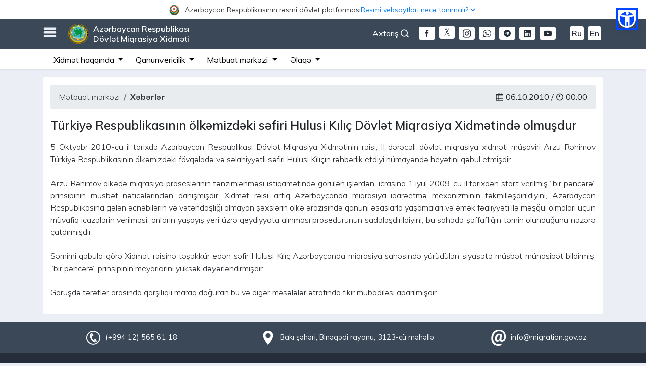

--- FILE ---
content_type: text/html; charset=UTF-8
request_url: https://migration.gov.az/az/news_detail/8517
body_size: 11555
content:
<style>
    .iframe-container{

        width: 100%;

    }
    
    @media (max-width: 414px) {
        .iframe-container iframe{

            width: 100%;

        }
        .sosial{
        	margin-top: 10px;
        }
    }

</style>

<!DOCTYPE html>
<html lang="az" data-accw-position="top-right" data-accw-offsett="none">
<head>
    <meta charset="utf-8">
    <meta name="viewport" content="width=device-width, initial-scale=1">
    <meta name="csrf-token" content="lM9blVg6oxg2HpKhuIsdYX1pUVlcYCxUBSTRRi9Q">
    <title>Dövlət Miqrasiya Xidməti</title>
    <meta name="description" content="Azərbaycan Respublikası Dövlət Miqrasiya Xidmətinin rəsmi internet səhifəsi">
    <meta name="keywords" content="Azərbaycan Respublikası Dövlət Miqrasiya Xidməti, DMX, dmx, Dövlət Miqrasiya Xidməti, Miqrasiya, miqrasiya, Miqrasiya xidməti, gov.az, gov, az, elektron xidmətlər">
    <meta name="author" content="Orxan Abdullazadə">
    <meta name="theme-color" content="#242d39"/>
    <meta name="robots" content="index, follow"/>
    <meta name="googlebot" content="index, follow">
    <meta name="googlebot" content="index, archive">
    <meta name="googlebot" content="all">
    <meta name="yahoobot" content="index,follow">
    <meta name="alexabot" content="index,follow">
    <meta name="msnbot" content="index,follow">
    <meta name="dmozbot" content="index,follow">
    <meta name="revisit-after" content="1 days">
    <meta property="fb:app_id" content="1747176095372648">
    <meta name="google-site-verification" content="0qolT5LfmL6QUIKKo03FxfBtYM_3Z0diZw0_bW4DxQk" />
    <link rel="shortcut icon" type="image/png" href="https://migration.gov.az/images/dmx-logo.ico"/>
    <link rel="stylesheet" href="https://migration.gov.az/css/app.css?id=536fb9e861191a3d77b7">
    <link rel="stylesheet" href="https://migration.gov.az/css/migration-normal.css?id=f203ed9303cb1e755085" id="changeStyle">
    <link rel="stylesheet" href="https://migration.gov.az/css/migration-common.css?id=5816f299868db4879160">
    <link rel="stylesheet" href="https://migration.gov.az/css/bundle.css?id=286f6a28fa710b07c6b2">
    <link rel="stylesheet" href="https://migration.gov.az/css/fonts.css">
    <link rel="stylesheet" href="https://migration.gov.az/css/icofont.min.css">
    <link rel="stylesheet" href="https://migration.gov.az/plugins/owl/assets/owl.carousel.css">
    <link rel="stylesheet" href="https://migration.gov.az/plugins/owl/assets/owl.theme.default.css?v=4">
    <link rel="stylesheet" href="https://migration.gov.az/css/gijgo.min.css"/>
<!-- Google tag (gtag.js) -->
<!--<script async src="https://www.googletagmanager.com/gtag/js?id=G-W3015621DC"></script>
<script>
  window.dataLayer = window.dataLayer || [];
  function gtag(){dataLayer.push(arguments);}
  gtag('js', new Date());

  gtag('config', 'G-W3015621DC');
</script> -->

<!-- Google tag (gtag.js) -->


<script async src="https://www.googletagmanager.com/gtag/js?id=G-936Q8YB9HG"></script>
<script>
  window.dataLayer = window.dataLayer || [];
  function gtag(){dataLayer.push(arguments);}
  gtag('js', new Date());

  gtag('config', 'G-936Q8YB9HG');
</script>

        <meta property="og:url" content="https://migration.gov.az/az/news_detail/8517"/>
    <meta property="og:type" content="news"/>
    <meta property="og:title" content="&lt;p class=&quot;MsoNormal&quot; style=&quot;margin: 0in 0in 0pt; text-align: justify;&quot;&gt;T&amp;uuml;rkiyə Respublikasının &amp;ouml;lkəmizdəki səfiri Hulusi Kılı&amp;ccedil; D&amp;ouml;vlət Miqrasiya Xidmətində olmuşdur&lt;/p&gt;"/>
    <meta property="og:description"
          content="5 Oktyabr 2010-cu il tarixdə Azərbaycan Respublikası Dövlət Miqrasiya Xidmətinin rəisi, II dərəcəli dövlət miqrasiya xidməti müşaviri Arzu Rəhimov Türkiyə..."/>
    <meta property="og:image" content="https://migration.gov.az/content/news"/>
<style>
  html body .accw-menu-btn {
    inset: 286px 31px auto auto !important;
    width: 35px !important;
    height: 35px !important;
    outline: 5px solid #0048ff !important;
    background: #0048ff !important;
  }

  html body .accw-menu-header {
    background-color: #0048ff !important;
  }
  html { scrollbar-gutter: stable; }

/* fallback (scrollbar-gutter dəstəkləməyənlər üçün) */
@supports  not (scrollbar-gutter: stable) {
  html { overflow-y: scroll; }
}

  /* yalnız #officalContent daxilini təsir edir */
  #officalContent {
    position: relative;
    z-index: 9999;
  }

  #officalContent {
    background: #fff !important;
  }

  #officalContent .officialToggle,
  #officalContent .officialToggleInner {
    background: #fff !important;
  }

  #officalContent .officialToggle {
    cursor: pointer;
    user-select: none;
  }

  /* ====== BURADA DÜZƏLİŞ: height sabit deyil, wrap olanda uzansın ====== */
  #officalContent .officialToggleInner {
    height: auto;              /* əvvəl 38px idi */
    min-height: 38px;          /* bağlını 38px saxlayır */
    padding: 6px 0;            /* wrap olanda səliqə */
    display: flex;
    align-items: center;
    gap: 12px;
  }

  #officalContent .officialLeft,
  #officalContent .officialRight {
    display: flex;
    align-items: center;
    gap: 8px;
    min-width: 0;
  }

  #officalContent .officialTitle {
    font-size: 13px;
    color: #3a3a3a;
    white-space: nowrap; /* desktopda 1 sətir qalır */
    overflow: hidden;
    text-overflow: ellipsis;
    max-width: 62vw;
  }

  #officalContent .officialHow {
    font-size: 13px;
    color: #1a73e8;
    white-space: nowrap;
  }

  #officalContent .chev {
    display: inline-flex;
    transition: transform 0.18s ease;
  }

  #officalContent .officialToggle[aria-expanded="true"] .chev {
    transform: rotate(180deg);
  }

  #officalContent .officialBody {
    background: #fff;
    border-bottom: 1px solid #e6e6e6;
    padding: 14px 0;
  }

  #officalContent .officialCardTitle {
    font-weight: 700;
    color: #2c2c2c;
    margin-bottom: 4px;
    font-size: 16px;
  }

  #officalContent .officialText {
    color: #555;
    font-size: 13px;
    line-height: 1.35;
    margin: 0;
  }

  #officalContent .officialLink {
    display: inline-block;
    margin-top: 6px;
    color: #1a73e8;
    font-size: 13px;
    text-decoration: none;
  }

  #officalContent .officialLink:hover {
    text-decoration: underline;
  }

  /* ====== MOBİL: yan-yana qalsın, amma mətnlər wrap olsun (şəkildəki kimi) ====== */
  @media (max-width: 575.98px) {

    /* inner yenə 2 tərəfi yan-yana saxlayır */
    #officalContent .officialToggleInner {
      gap: 10px;
    }

    /* sol geniş, sağ dar */
    #officalContent .officialLeft {
      flex: 1 1 62%;
      min-width: 0;
    }

    #officalContent .officialRight {
      flex: 0 1 38%;
      min-width: 0;
      justify-content: flex-end;
      gap: 6px;
    }

    /* mobil: artıq nowrap yox -> wrap olsun */
    #officalContent .officialTitle {
      font-size: 12px;
      max-width: none;
      white-space: normal;
      overflow: visible;
      text-overflow: clip;
      line-height: 1.15;
    }

    #officalContent .officialHow {
      font-size: 12px;
      white-space: normal;
      text-align: right;
      line-height: 1.15;
    }

    /* ox işarəsi sağda yuxarıya yaxın dursun */
    #officalContent .chev {
      align-self: flex-start;
      margin-top: 2px;
    }
  }

  :root {
    --officialH: 0px;
    --topBarH: 0px;
  }

  /* OFFICIAL BAR həmişə ən üstdə */
  #officalContent {
    position: fixed;
    top: 0;
    left: 0;
    right: 0;
    width: 100%;
    z-index: 10060;
  }

  /* TOP BAR official barın altında */
  #topBar {
    position: fixed;
    top: var(--officialH);
    left: 0;
    right: 0;
    width: 100%;
    z-index: 10050;
  }

  /* ƏN VACİB: fixed header-lar üçün səhifəyə yer ayır */
  #migrationWrapper {
    padding-top: calc(var(--officialH) + var(--topBarH));
  }

  /* 992px-dən aşağı: axtarislupa sağda, yalnız ikon görünsün */
@media (max-width: 991.98px) {
  .axtarislupa{
    position: absolute;
    right: 10px;
    top: -4px;
  }

  /* mətn gizlənsin */
  .axtarislupa #openSearch{
    font-size: 0;           /* text görünməsin */
    margin-right: 0 !important;
    display: inline-flex;
    align-items: center;
    line-height: 1;
  }

  /* ikon qalsın */
  .axtarislupa #openSearch i{
    font-size: 18px;        /* ikon ölçüsü */
  }
}

</style>



</head>
<body>

<div id="migrationWrapper">
    <!-- Google tag (gtag.js) -->
<script async src="https://www.googletagmanager.com/gtag/js?id=G-936Q8YB9HG"></script>
<script src="//code.jivosite.com/widget/kQnfazR8gS" async></script>
<!-- Whelp Widget Code -->
<!-- <script src="https://widget.whelp.co/app.js"></script>
<script type="text/javascript">
    Whelp("init", {
        app_id: "234593735c3954a090a0b73d665ea97a"
    });
</script> -->
<!-- Whelp Widget Code -->
<script>
  window.dataLayer = window.dataLayer || [];
  function gtag(){dataLayer.push(arguments);}
  gtag('js', new Date());

  gtag('config', 'G-936Q8YB9HG');
</script>




<div id="officalContent">
  <!-- TOGGLER (BAĞLI HİSSƏ) -->
  <div
    class="officialToggle"
    role="button"
    data-toggle="collapse"
    data-target="#officialAccordionBody"
    aria-controls="officialAccordionBody"
    aria-expanded="false"
  >
    <div class="container">
      <div class="officialToggleInner" style="justify-content: center;">
        <div class="officialLeft">
          <img
            src="https://www.migration.gov.az/images/logogerb.png"
            alt="Azərbaycan Gerbi"
            style="
              width: 21px;
              height: 21px;
              margin-right: 10px;
              flex: 0 0 auto;
            "
          />

          <span style="font-size: 14px; text-align: center;" class="officialTitle">
            Azərbaycan Respublikasının rəsmi dövlət platforması          </span>
        </div>

        <div class="officialRight">
          <span style="color: #0F7EF5; text-align: center; font-size: 14px;" class="officialHow">Rəsmi vebsaytları necə tanımalı?</span>
          <span class="chev" aria-hidden="true">
            <svg viewBox="0 0 24 24" width="18" height="18">
              <path
                d="M7 10l5 5 5-5"
                fill="none"
                stroke="#1a73e8"
                stroke-width="2"
                stroke-linecap="round"
                stroke-linejoin="round"
              />
            </svg>
          </span>
        </div>
      </div>
    </div>
  </div>

  <!-- AÇILAN HİSSƏ -->
  <div id="officialAccordionBody" class="collapse">
    <div class="officialBody">
      <div class="container">
        <div class="row">
          <!-- sol blok -->
          <div class="col-md-6 mb-3 mb-md-0">
            <div class="d-flex" style="gap: 12px">
              <div style="margin-top: 2px">
                <img
                  src="https://www.migration.gov.az/images/goverment.svg"
                  alt="Rəsmi sayt"
                  style="width: 22px; height: 22px"
                />
              </div>
              <div>
                <div class="officialCardTitle">
                  Rəsmi vebsaytların linkləri .gov.az ilə bitir.                </div>
                <p class="officialText">
                  Dövlət qurumları .gov.az domenləri (məsələn, <a href="https://www.migration.gov.az/az" rel="noopener" style="color: #0F7EF5;">migration.gov.az</a>) vasitəsilə əlaqə qurur.
              </p>

<a
  style="color: rgb(15 126 245); font-size: 14px; font-weight: bold;"
  href="https://www.migration.gov.az/az/websitelist"
>
  Xidmət təminatçılarının siyahısı</a>

              </div>
            </div>
          </div>

          <!-- sağ blok -->
          <div class="col-md-6">
            <div class="d-flex" style="gap: 12px">
              <div style="margin-top: 2px">
                <img
                  src="https://www.migration.gov.az/images/padlock.svg"
                  alt="Rəsmi sayt"
                  style="width: 22px; height: 22px"
                />
              </div>
              <div>
                <div class="officialCardTitle">
                  Təhlükəsiz vebsaytlar HTTPS protokolundan istifadə edir.                </div>
<p class="officialText">
  Əlavə təhlükəsizlik tədbiri kimi, URL çubuğunda kilid işarəsinin <img style="width: 18px; height: 18px; margin-top: -4px;" src="https://www.migration.gov.az/images/padlock.svg" alt="" class="img-fluid"> və ya https:// prefiksinin mövcudluğunu yoxlayın. Həssas məlumatlarınızı yalnız rəsmi və təhlükəsiz saytlarda paylaşın.
</p>
              </div>
            </div>
          </div>
        </div>
      </div>
    </div>
  </div>
</div>






<!-- banner38px -->
<div id="topBar" class="topbarmain">
    <div class="container">
        <!-- burger açan ikon -->
        <h3 id="burgerOpen" class="float-left" style="margin-top: 12px; cursor: pointer;">
            <i class="nav-icon3 icofont-navigation-menu"></i>
        </h3>
        <!-- burger bağlayan ikon -->
        <h3 id="burgerClose" class="float-left" style="margin-top: 12px; cursor: pointer; display: none;">
            <i class="nav-icon3 icofont-close"></i>
        </h3>

        <div class="float-left" id="siteTitle">
            <a href="https://migration.gov.az/az">
                <img src="https://migration.gov.az/images/logo.png" alt="" class="img-fluid">
                Azərbaycan Respublikası <br> Dövlət Miqrasiya Xidməti            </a>
        </div>

                                                <div class="float-right mt-3 d-none d-md-block">
            <a class="langSwitcher mr-1 ml-1 fontSizeChanger"
            href="https://migration.gov.az/en/news_detail/8517">En</a>
        </div>
                                <div class="float-right mt-3 d-none d-md-block">
            <a class="langSwitcher mr-1 ml-1 fontSizeChanger"
            href="https://migration.gov.az/ru/news_detail/8517">Ru</a>
        </div>
                        
        <div class="float-right mt-3 d-none d-md-block">
            <a href="https://www.youtube.com/channel/UC-KFHgtonlThNm6b4j37NnQ"
            target="_blank" class="mr-1 ml-1 langSwitcherMobile rounded mr-4">
            <i class="icofont-youtube-play"></i>
        </a>
    </div>
    <div class="float-right mt-3 d-none d-md-block">
        <a href="https://www.linkedin.com/company/the-republic-of-azerbaijan-state-migration-service/?viewAsMember=true"
        target="_blank" class="mr-1 ml-1 langSwitcherMobile rounded">
        <i class="icofont-linkedin"></i>
    </a>
</div>
<div class="float-right mt-3 d-none d-md-block">
    <a href="https://t.me/dovletmiqrasiyaxidmeti"
    target="_blank" class="mr-1 ml-1 langSwitcherMobile rounded">
    <i class="icofont-telegram"></i>
</a>
</div>
<div class="float-right mt-3 d-none d-md-block">
    <a href="https://wa.me/+994559195057"
    target="_blank" class="mr-1 ml-1 langSwitcherMobile rounded">
    <i class="icofont-brand-whatsapp"></i>
</a>
</div>
<div class="float-right mt-3 d-none d-md-block">
    <a href="https://www.instagram.com/miqrasiyaxidmeti"
    target="_blank" class="mr-1 ml-1 langSwitcherMobile rounded">
    <i class="icofont-instagram"></i>
</a>
</div>
<div class="float-right mt-3 d-none d-md-block">
    <a href="https://twitter.com/MigrationAZE"
    class="mr-1 ml-1 rounded">
    <img style="width: 31px; height: 26px; margin-top: -3px; border-radius: 4px"
    src="https://migration.gov.az/images/download-w(1).png" alt="">
</a>
</div>
<div class="float-right mt-3 d-none d-md-block">
    <a href="https://www.facebook.com/miqrasiyaxidmati/"
    target="_blank" class="mr-1 ml-1 langSwitcherMobile rounded">
    <i class="icofont-facebook"></i>
</a>
</div>
<!-- desktop axtarış düyməsi -->
<div class="float-right mt-3 d-none d-md-block axtarislupa">
    <a id="openSearch" href="#" role="button"
    style="color: #fff; cursor: pointer;" class="mr-3">
    Axtarış <i class="icofont-search-1"></i>
</a>
</div>
</div>


<div id="migrationMenu" class="collapse" style="display: none;">
    <div class="container" style="padding: 20px 40px;">
        <div class="row">

            <!-- 1) Mobil versiyada “Xidmət haqqında” blokundan ÜSTÜNDƏ görsənəcək loqo -->
            <div class="col-12 text-center mb-3 d-block d-md-none">
<!--                 <img 
                src="/images/konstutsiyaili-az.png"
                class="img-fluid"
                style="max-height: 40px; width: auto; border-radius: 4px;"
                alt="Konstitusiya loqosu"
                /> -->
            </div>

            <div class="mobileHelperBar d-block d-sm-none">
                <a href="https://www.facebook.com/miqrasiyaxidmati/"
                target="_blank" class="langSwitcherMobile">
                <i class="icofont-facebook"></i>
               </a>
                <a href="https://twitter.com/MigrationAZE"
                   class="mr-1 ml-1 rounded">
                   <img style="width: 31px; height: 26px; margin-top: -4px"
                   src="https://migration.gov.az/images/download-w(1).png" alt="">
                </a>
                <a href="https://www.instagram.com/miqrasiyaxidmeti"
                      target="_blank" class="langSwitcherMobile">
                                         <i class="icofont-instagram"></i>
                </a>
                     <a href="https://wa.me/+994559195057"
                         target="_blank" class="langSwitcherMobile">
                       <i class="icofont-brand-whatsapp"></i>
                  </a>
                  <a href="https://t.me/dovletmiqrasiyaxidmeti"
                       target="_blank" class="langSwitcherMobile">
                            <i class="icofont-telegram"></i>
                  </a>

                  <a href="https://www.linkedin.com/company/the-republic-of-azerbaijan-state-migration-service/?viewAsMember=true" target="_blank" class="langSwitcherMobile">
                           <i class="icofont-linkedin"></i>
                   </a>

                  <a href="https://www.youtube.com/channel/UC-KFHgtonlThNm6b4j37NnQ"
                     target="_blank" class="langSwitcherMobile">
                       <i class="icofont-youtube-play"></i>
                   </a>
                                           <a class="langSwitcherMobile fontSizeChanger"
    href="https://migration.gov.az/en/news_detail/8517">En</a>
                <a class="langSwitcherMobile fontSizeChanger"
    href="https://migration.gov.az/ru/news_detail/8517">Ru</a>
                           </div>

<div class="mobileHelperBar">

    <!-- mobile axtarış -->
    <a id="openSearchMobile" href="#" role="button"
    class="langSwitcherMobile" style="cursor: pointer;">
    <i class="icofont-search-1"></i>
</a>
</div>

<ul class="col-md-3 col-12 migMenuUl">
    <li>Xidmət haqqında</li>
    <li><i class="icofont-dotted-right"></i>
        <a href="https://migration.gov.az/az/about/54">Dövlət Miqrasiya Xidməti</a>
    </li>
                    <!-- <li><i class="icofont-dotted-right"></i>
                        <a target="_blank" href="http://miqrasiya.nakhchivan.az">
                            Naxçıvan MR DMX                        </a>
                    </li> -->
                    <li><i class="icofont-dotted-right"></i>
                        <a href="https://migration.gov.az/az/about/56">Struktur</a>
                    </li>
                    <li><i class="icofont-dotted-right"></i>
                        <a href="https://migration.gov.az/az/about/47">Rəhbərlik</a>
                    </li>
                    <li><i class="icofont-dotted-right"></i>
                        <a href="https://migration.gov.az/az/about/47">Kollegiya</a>
                    </li>
                    <li><i class="icofont-dotted-right"></i>
                        <a href="https://migration.gov.az/az/about/31">Apellyasiya Şurası</a>
                    </li>
                    <li><i class="icofont-dotted-right"></i>
                        <a href="https://migration.gov.az/az/about/32">DMX yanında İctimai şura</a>
                    </li>
                    <li><i class="icofont-dotted-right"></i>
                        <a href="https://migration.gov.az/az/about/70">Məşvərət Şurası</a>
                    </li>
                    <li><i class="icofont-dotted-right"></i>
                        <a href="https://migration.gov.az/az/about/92">Miqrant Şurası</a>
                    </li>
                    <li><i class="icofont-dotted-right"></i>
                        <a href="https://migration.gov.az/az/useful/4">Beynəlxalq əməkdaşlıq</a>
                    </li>
                </ul>

                <ul class="col-md-4 col-12 migMenuUl">
                    <li>Qanunvericilik</li>
                    <li><i class="icofont-dotted-right"></i>
                        <a href="https://migration.gov.az/az/documents/9">
                            AR Konstitusiyası                        </a>
                    </li>
                    <li><i class="icofont-dotted-right"></i>
                        <a href="https://migration.gov.az/az/documents/10">
                            Məcəllələr                        </a>
                    </li>
                    <li><i class="icofont-dotted-right"></i>
                        <a href="https://migration.gov.az/az/documents/11">
                            AR Qanunları                        </a>
                    </li>
                    <li><i class="icofont-dotted-right"></i>
                        <a href="https://migration.gov.az/az/documents/12">
                            AR Prezidentinin Fərmanları                        </a>
                    </li>
                    <li><i class="icofont-dotted-right"></i>
                        <a href="https://migration.gov.az/az/documents/13">
                            AR Prezidentinin Sərəncamları                        </a>
                    </li>
                    <li><i class="icofont-dotted-right"></i>
                        <a href="https://migration.gov.az/az/documents/14">
                            AR Nazirlər Kabinetinin Qərarları                        </a>
                    </li>
                    <li><i class="icofont-dotted-right"></i>
                        <a href="https://migration.gov.az/az/documents/69">
                            AR Nazirlər Kabinetinin Sərəncamları                        </a>
                    </li>
                    <li><i class="icofont-dotted-right"></i>
                        <a href="https://migration.gov.az/az/documents/15">
                            AR DMX normativ hüquqi aktları                        </a>
                    </li>
                    <li><i class="icofont-dotted-right"></i>
                        <a href="https://migration.gov.az/az/documents/24">
                            Beynəlxalq sənədlər                        </a>
                    </li>
                    <!-- <li><i class="icofont-dotted-right"></i>
                        <a href="https://migration.gov.az/az/documents/16">
                            Normativ hüquqi aktların layihələri                        </a>
                    </li> -->
                </ul>

                <ul class="col-md-3 col-12 migMenuUl">
                    <li>Mətbuat mərkəzi</li>
                    <li><i class="icofont-dotted-right"></i>
                        <a href="https://migration.gov.az/az/news">
                            Xəbərlər                        </a>
                    </li>
                    <li><i class="icofont-dotted-right"></i>
                        <a href="https://migration.gov.az/az/press/26">
                            Elanlar                        </a>
                    </li>
                    <li><i class="icofont-dotted-right"></i>
                        <a href="https://migration.gov.az/az/statistics">
                            Statistika                        </a>
                    </li>
                    <li><i class="icofont-dotted-right"></i>
                        <a href="https://migration.gov.az/az/press/20">
                            Müsahibələr                        </a>
                    </li>
                    <li><i class="icofont-dotted-right"></i>
                        <a href="https://migration.gov.az/az/press/21">
                            Məqalələr                        </a>
                    </li>
                    <li><i class="icofont-dotted-right"></i>
                        <a href="https://migration.gov.az/az/press/64">
                            Nəşrlər                        </a>
                    </li>
                    <li><i class="icofont-dotted-right"></i>
                        <a href="https://migration.gov.az/az/open-data">
                            Açıq məlumatlar                        </a>
                    </li>
                    <!--<li><i class="icofont-dotted-right"></i>
                        <a href="https://migration.gov.az/az/press/91">
                            Layihələr                        </a>
                    </li>-->
                    <li><i class="icofont-dotted-right"></i>
                        <a href="https://migration.gov.az/az/press/57">
                            İctimaiyyətlə əlaqələr üzrə məsul şəxs                        </a>
                    </li>
                </ul>

                <ul class="col-md-2 col-12 migMenuUl">
                    <li>Əlaqə</li>
                    <li><i class="icofont-dotted-right"></i>
                        <a href="https://migration.gov.az/az/apply">
                            Məktub yazmaq                        </a>
                    </li>
                    <li><i class="icofont-dotted-right"></i>
                        <a href="https://migration.gov.az/az/form/2">
                            Qəbul qaydaları                        </a>
                    </li>
                    <li><i class="icofont-dotted-right"></i>
                        <a href="https://migration.gov.az/az/contact/60">
                            Qəbul günləri                        </a>
                    </li>
                    <!--<li><i class="icofont-dotted-right"></i>
                        <a href="https://migration.gov.az/az/contact/58">
                            Zəng etmək                        </a>
                    </li>-->
                    <li><i class="icofont-dotted-right"></i>
                        <a href="https://migration.gov.az/az/contact/59">
                            Bizi necə tapmalı                        </a>
                    </li>
                </ul>

                <ul class="migMenuUl list-inline">
                    <li>Digər</li>
                    <li class="list-inline-item"><i class="icofont-dotted-right"></i>
                        <a href="https://migration.gov.az/az/page/49">
                            Viza                        </a>
                    </li>
                    <li class="list-inline-item"><i class="icofont-dotted-right"></i>
                        <a href="https://migration.gov.az/az/oyq">
                            Olduğu yer üzrə qeydiyyat                        </a>
                    </li>
                    <li class="list-inline-item"><i class="icofont-dotted-right"></i>

                        <a href="https://migration.gov.az/az/page/72">
                            Müvəqqəti olma müddəti                        </a>
                    </li>
                    <li class="list-inline-item"><i class="icofont-dotted-right"></i>
                        <a href="https://migration.gov.az/az/page/73">
                            Müvəqqəti və daimi yaşama                        </a>
                    </li>
                    <li class="list-inline-item"><i class="icofont-dotted-right"></i>
                        <a href="https://migration.gov.az/az/page/75">
                            İş icazəsi                        </a>
                    </li>
                    <li class="list-inline-item"><i class="icofont-dotted-right"></i>
                        <a href="https://migration.gov.az/az/useful/43">
                            Vətəndaşlıq məsələləri                        </a>
                    </li>
                    <li class="list-inline-item"><i class="icofont-dotted-right"></i>
                        <a href="https://migration.gov.az/az/page/76">
                            Qaçqın statusu                        </a>
                    </li>
                    <li class="list-inline-item"><i class="icofont-dotted-right"></i>
                        <a href="https://migration.gov.az/az/useful/4">
                            Beynəlxalq əməkdaşlıq                        </a>
                    </li>
                    <li class="list-inline-item"><i class="icofont-dotted-right"></i>
                        <a href="https://migration.gov.az/az/offices">
                            Regional miqrasiya baş idarələri (idarələri)                        </a>
                    </li>
                    <li class="list-inline-item"><i class="icofont-dotted-right"></i>
                        <a href="https://migration.gov.az/az/page/63">
                            Təlim-tədris mərkəzi                        </a>
                    </li>
                    <li class="list-inline-item"><i class="icofont-dotted-right"></i>
                        <a href="https://migration.gov.az/az/useful/5">
                            Faydalı məlumatlar                        </a>
                    </li>
                    <li class="list-inline-item"><i class="icofont-dotted-right"></i>
                        <a href="https://migration.gov.az/az/useful/77">
                            Əcnəbilərin hüquq və vəzifələri                        </a>
                    </li>
                    <li class="list-inline-item"><i class="icofont-dotted-right"></i>
                        <a href="https://migration.gov.az/az/form/3">
                            Miqrasiya könüllüsü                        </a>
                    </li>
                    <li class="list-inline-item"><i class="icofont-dotted-right"></i>
                        <a href="https://migration.gov.az/az/useful/81">
                            Miqrasiya məktəbi                        </a>
                    </li>
                    <li class="list-inline-item"><i class="icofont-dotted-right"></i>
                        <a href="https://migration.gov.az/az/query">
                            Sorğular                        </a>
                    </li>
                    <li class="list-inline-item"><i class="icofont-dotted-right"></i>
                        <a href="https://migration.gov.az/az/useful/66">
                            Hökumət portalları                        </a>
                    </li>
                </ul>
            </div>
        </div>
    </div>
    <div id="mgSearchArea" style="display: none;">
        <div class="container">
            <div class="row">
                <div class="col-md-12">
                    <div class="float-right">
                        <a href="#" role="button" id="closeSearch" style="cursor: pointer;">
                            <i class="icofont-close"></i>
                        </a>
                    </div>
                </div>
                <div class="col-md-12">
                    <form action="https://migration.gov.az/az/search" method="get" id="form">
                        <div class="searchWrapper">
                            <input type="text" name="word"
                            placeholder="Axtarış sözünü daxil edin.." minlength="3">
                            <button type="submit"><i class="icofont-search-2"></i></button>
                        </div>
                    </form>
                </div>
            </div>
        </div>
    </div>
</div>


<div class="d-none d-sm-block d-md-block">
    <nav class="navbar navbar-expand-lg navbar-light secondaryMenuBar p-0">
      <a href="https://migration.gov.az/az"
         class="navbar-brand d-sm-block d-md-block"></a>


<!--         <a class="navbar-toggler" data-toggle="collapse" data-target="#navbarSupportedContent"
           aria-controls="navbarSupportedContent" aria-expanded="false" aria-label="Toggle navigation">
            <span class="navbar-toggler-icon"></span>
        </a> -->


        <button class="navbar-toggler" type="button" data-toggle="collapse"
        data-target="#navbarSupportedContent"
        aria-controls="navbarSupportedContent"
        aria-expanded="false"
        aria-label="Toggle navigation">
        <span class="navbar-toggler-icon"></span>
    </button>


    <!-- banner 38px -->
    <div class="collapse navbar-collapse" id="navbarSupportedContent">
        <div class="container">
            <ul class="navbar-nav">
                <li class="nav-item dropdown">
                    <a class="nav-link dropdown-toggle" href="#" id="navbarDropdown1" role="button"
                    data-toggle="dropdown" aria-haspopup="true" aria-expanded="false">
                    Xidmət haqqında                </a>
                <div class="dropdown-menu animate__animated animate__fadeIn animate__faster"
                aria-labelledby="navbarDropdown1">
                <a class="dropdown-item"
                href="https://migration.gov.az/az/about/54">Dövlət Miqrasiya Xidməti</a>
                            <!--  <a class="dropdown-item" target="_blank"
                               href="http://miqrasiya.nakhchivan.az">Naxçıvan MR DMX</a>-->
                               <a class="dropdown-item"
                               href="https://migration.gov.az/az/about/56">Struktur</a>
                               <a class="dropdown-item"
                               href="https://migration.gov.az/az/about/47">Rəhbərlik</a>
                               <a class="dropdown-item"
                               href="https://e-qanun.az/framework/29123">Kollegiya</a>
                               <a class="dropdown-item"
                               href="https://migration.gov.az/az/about/31">Apellyasiya Şurası</a>
                               <a class="dropdown-item"
                               href="https://migration.gov.az/az/about/32">DMX yanında İctimai şura</a>
                               <a class="dropdown-item"
                               href="https://migration.gov.az/az/about/70">Məşvərət Şurası</a>
                               <a class="dropdown-item"
                               href="https://migration.gov.az/az/about/92">Miqrant Şurası</a>
                           </div>
                       </li>
                       <li class="nav-item dropdown">
                        <a class="nav-link dropdown-toggle" href="#" id="navbarDropdown2" role="button"
                        data-toggle="dropdown" aria-haspopup="true" aria-expanded="false">
                        Qanunvericilik                    </a>
                    <div class="dropdown-menu animate__animated animate__fadeIn animate__faster"
                    aria-labelledby="navbarDropdown2">
                    <a class="dropdown-item"
                    href="https://migration.gov.az/az/documents/9">AR Konstitusiyası</a>
                    <a class="dropdown-item"
                    href="https://migration.gov.az/az/documents/10">Məcəllələr</a>
                    <a class="dropdown-item"
                    href="https://migration.gov.az/az/documents/11">AR Qanunları</a>
                    <a class="dropdown-item"
                    href="https://migration.gov.az/az/documents/12">AR Prezidentinin Fərmanları</a>
                    <a class="dropdown-item"
                    href="https://migration.gov.az/az/documents/13">AR Prezidentinin Sərəncamları</a>
                    <a class="dropdown-item"
                    href="https://migration.gov.az/az/documents/14">AR Nazirlər Kabinetinin Qərarları</a>
                    <a class="dropdown-item"
                    href="https://migration.gov.az/az/documents/69">AR Nazirlər Kabinetinin Sərəncamları</a>
                    <a class="dropdown-item"
                    href="https://migration.gov.az/az/documents/15">AR DMX normativ hüquqi aktları</a>
                    <a class="dropdown-item"
                    href="https://migration.gov.az/az/documents/24">Beynəlxalq sənədlər</a>
                </div>
            </li>

            <li class="nav-item dropdown">
                <a class="nav-link dropdown-toggle" href="#" id="navbarDropdown3" role="button"
                data-toggle="dropdown" aria-haspopup="true" aria-expanded="false">
                Mətbuat mərkəzi            </a>
            <div class="dropdown-menu animate__animated animate__fadeIn animate__faster"
            aria-labelledby="navbarDropdown3">
            <a class="dropdown-item"
            href="https://migration.gov.az/az/news">Xəbərlər</a>
            <a class="dropdown-item"
            href="https://migration.gov.az/az/press/26">Elanlar</a>
            <a class="dropdown-item"
            href="https://migration.gov.az/az/press/57">İctimaiyyətlə əlaqələr üzrə məsul şəxs</a>
            <a class="dropdown-item"
            href="https://migration.gov.az/az/statistics">Statistika</a>
            <a class="dropdown-item"
            href="https://migration.gov.az/az/press/20">Müsahibələr</a>
            <a class="dropdown-item"
            href="https://migration.gov.az/az/press/21">Məqalələr</a>
            <a class="dropdown-item"
            href="https://migration.gov.az/az/press/64">Nəşrlər</a>
            <a class="dropdown-item"
            href="https://migration.gov.az/az/open-data">Açıq məlumatlar</a>
        </div>
    </li>
    <li class="nav-item dropdown">
        <a class="nav-link dropdown-toggle" href="#" id="navbarDropdown4" role="button"
        data-toggle="dropdown" aria-haspopup="true" aria-expanded="false">
        Əlaqə    </a>
    <div class="dropdown-menu animate__animated animate__fadeIn animate__faster"
    aria-labelledby="navbarDropdown4">
    <a class="dropdown-item"
    href="https://migration.gov.az/az/apply">Məktub yazmaq</a>
    <a class="dropdown-item"
    href="https://migration.gov.az/az/form/2">Qəbul qaydaları</a>
    <a class="dropdown-item"
    href="https://migration.gov.az/az/contact/60">Qəbul günləri</a>
    <a class="dropdown-item"
    href="https://migration.gov.az/az/contact/59">Bizi necə tapmalı</a>
</div>
</li>
</ul>
<ul class="navbar-nav ml-auto">
  <li class="nav-item">
<!--       <img
      src="https://migration.gov.az/images/konstutsiyaili-az.png"
      alt="Konstitusiya loqosu"
      class="img-fluid konst-logo"
      style="max-height: 4vw; border-radius: 4px; margin-right: 10px; margin-top: -1px;"
      /> -->
  </li>
</ul>
</div>
</div>
</nav>
</div>
<div class="container text-center d-sm-none"></div>
<div class="mt-3"></div>


<!-- ================ Vanilla JS üçün script ================= -->
<script>
    document.addEventListener('DOMContentLoaded', function() {




  // 1) Burger menyunu aç/bağla
  const burgerOpen    = document.getElementById('burgerOpen');
  const burgerClose   = document.getElementById('burgerClose');
  const migrationMenu = document.getElementById('migrationMenu');

  function showMenu() {
    migrationMenu.style.display = 'block';
    migrationMenu.classList.add('animate__animated','animate__fadeIn','animate__faster');
    burgerOpen.style.display  = 'none';
    burgerClose.style.display = 'inline-block';
}
function hideMenu() {
    migrationMenu.style.display = 'none';
    migrationMenu.classList.remove('animate__animated','animate__fadeIn','animate__faster');
    burgerOpen.style.display  = 'inline-block';
    burgerClose.style.display = 'none';
}

burgerOpen.addEventListener('click', function(e){
    e.preventDefault();
    showMenu();
});
burgerClose.addEventListener('click', function(e){
    e.preventDefault();
    hideMenu();
});

  // 2) Axtarış sahəsini aç/bağla (desktop + mobile)
  const openBtns = ['openSearch','openSearchMobile'];
  const mgSearch = document.getElementById('mgSearchArea');
  function toggleSearch() {
    if (mgSearch.style.display === 'block') {
      mgSearch.style.display = 'none';
      mgSearch.classList.remove('animate__animated','animate__fadeIn','animate__faster');
  } else {
      mgSearch.style.display = 'block';
      mgSearch.classList.add('animate__animated','animate__fadeIn','animate__faster');
  }
}

openBtns.forEach(function(id){
    const btn = document.getElementById(id);
    if (btn) btn.addEventListener('click', function(e){
      e.preventDefault();
      toggleSearch();
  });
});

const closeSearch = document.getElementById('closeSearch');
if (closeSearch) {
    closeSearch.addEventListener('click', function(e){
      e.preventDefault();
      toggleSearch();
  });
}
});
</script>
        <section id="newsSection" class="mb-3">
        <div class="container">
            <div class="newsWrapper">

                <ol class="breadcrumb">
                    <li class="breadcrumb-item font-weight-light"><a href="#">Mətbuat mərkəzi</a></li>
                    <li class="breadcrumb-item font-weight-bold"><a href="#">Xəbərlər</a></li>
                    <li class="ml-auto float-left">
                        <time><i class="icofont-calendar"></i> 06.10.2010
                            / <i class="icofont-clock-time"></i> 00:00
                        </time>
                    </li>
                </ol>

                               
                                <article class="textContent">
                    <h1 class="newsTitle">Türkiyə Respublikasının ölkəmizdəki səfiri Hulusi Kılıç Dövlət Miqrasiya Xidmətində olmuşdur</h1>
                    <p class="MsoNormal" style="margin: 0in 0in 0pt; text-align: justify;">5 Oktyabr 2010-cu il tarixdə Azərbaycan Respublikası D&ouml;vlət Miqrasiya Xidmətinin rəisi, II dərəcəli d&ouml;vlət miqrasiya xidməti m&uuml;şaviri Arzu Rəhimov T&uuml;rkiyə Respublikasının &ouml;lkəmizdəki f&ouml;vqəladə və səlahiyyətli səfiri Hulusi Kılı&ccedil;ın rəhbərlik etdiyi n&uuml;mayəndə heyətini qəbul etmişdir. &nbsp;</p>
<p class="MsoNormal" style="margin: 0in 0in 0pt; text-align: justify;">&nbsp;</p>
<p class="MsoNormal" style="margin: 0in 0in 0pt; text-align: justify;">Arzu Rəhimov &ouml;lkədə miqrasiya proseslərinin tənzimlənməsi istiqamətində g&ouml;r&uuml;lən işlərdən, icrasına 1 iyul 2009-cu il tarixdən start verilmiş &ldquo;bir pəncərə&rdquo; prinsipinin m&uuml;sbət nəticələrindən danışmışdır. Xidmət rəisi artıq Azərbaycanda miqrasiya idarəetmə mexanizminin təkmilləşdirildiyini, Azərbaycan Respublikasına gələn əcnəbilərin və vətəndaşlığı olmayan şəxslərin &ouml;lkə ərazisində qanuni əsaslarla yaşamaları və əmək fəaliyyəti ilə məşğul olmaları &uuml;&ccedil;&uuml;n m&uuml;vafiq icazələrin verilməsi, onların yaşayış yeri &uuml;zrə qeydiyyata alınması prosedurunun sadələşdirildiyini, bu sahədə şəffaflığın təmin olunduğunu nəzərə &ccedil;atdırmışdır.</p>
<p class="MsoNormal" style="margin: 0in 0in 0pt; text-align: justify;">&nbsp;</p>
<p class="MsoNormal" style="margin: 0in 0in 0pt; text-align: justify;">Səmimi qəbula g&ouml;rə Xidmət rəisinə təşəkk&uuml;r edən səfir Hulusi Kılı&ccedil; Azərbaycanda miqrasiya sahəsində y&uuml;r&uuml;d&uuml;lən siyasətə m&uuml;sbət m&uuml;nasibət bildirmiş, &ldquo;bir pəncərə&rdquo; prinsipinin meyarlarını y&uuml;ksək dəyərləndirmişdir.</p>
<p class="MsoNormal" style="margin: 0in 0in 0pt; text-align: justify;">&nbsp;</p>
<p>G&ouml;r&uuml;şdə tərəflər arasında qarşılıqlı maraq doğuran bu və digər məsələlər ətrafında fikir m&uuml;badiləsi aparılmışdır.</p>

                    <div class="row mt-2">
                        <div class="col-md-6">
                                                    </div>  
                        <div class="col-md-6 sosial">
                                <div class="addthis_inline_share_toolbox float-right"></div>
                        </div>                                        
                    </div>

                    
                    
                    
                    
                    
                    
                    
                    
                    
                    
                    
                    
                    
                    
                                        
                    
                    
                    
                    

                    
                    
                    
                    
                    
                    
                    
                    
                    
                    
                    
                    
                    
                    

                </article>
            </div>
        </div>
    </section>

    <aside id="topFooter">
    <div class="container">
        <div class="row text-white text-center">
            <div class="col-md-4">
                <i class="icofont-phone-circle icofont-2x mr-1 align-middle"></i>
                <span class="fontSizeChanger text-white">
                    <a href="https://migration.gov.az/az/contact/58" class="text-light">(+994 12) 565 61 18</a>
                </span>
            </div>
            <div class="col-md-5">
                <i class="icofont-location-pin icofont-2x mr-1 align-middle"></i>
                <span class="fontSizeChanger">
                    <a href="https://migration.gov.az/az/contact/59" class="text-light">Bakı şəhəri, Binəqədi rayonu, 3123-cü məhəllə</a>
                </span>
            </div>
            <div class="col-md-3">
                <i class="icofont-ui-email icofont-2x mr-1 align-middle"></i>
                <span class="fontSizeChanger">
                    <a href="mailto:info@migration.gov.az" class="text-light">info@migration.gov.az</a>
                </span>
            </div>
        </div>
    </div>
</aside>

<div id="footerBar">
    <div class="container text-white pt-3">
        <div class="row">
            
            <div class="col-md-9">
                
            </div>

            
            <div class="col-md-3">
                <form id="subscription">
                    <label class="fontSizeChanger">Saytımıza abunə olaraq yeniliklərdən xəbərdar ola bilərsiniz.</label>
                    <div class="input-group input-group-sm">
                        <input
                            type="email"
                            class="form-control input-sm subsEmail"
                            placeholder="Elektron poçt"
                            required
                        >
                        <div class="input-group-append">
                            <input
                                class="btn btn-warning subsBtn"
                                type="submit"
                                value="Abunə ol"
                            >
                        </div>
                    </div>
                    <small class="text-danger emailAlert"></small>

<p style="color: #999; font-size: .8rem; margin-top: 8px; margin-bottom: 0;">
    Səhifənin son yenilənmə tarixi: 10.10.2023
</p>
                </form>
            </div>
        </div>

        <hr style="border-color:#444444;">

        <div class="float-left text-left text-muted">
            <small>&copy; 2026 Azərbaycan Respublikası Dövlət Miqrasiya Xidməti</small>
        </div>
        <div class="float-right text-right text-muted">
            <a class="text-muted" href="https://migration.gov.az/az/useful/86">
                <small>İstifadəçi qaydaları</small>
            </a> |
            <a class="text-muted" href="https://migration.gov.az/az/useful/87">
                <small>Məxfilik siyasəti</small>
            </a> |
            <small>Bütün hüquqlar qorunur</small>
        </div>
    </div>
</div>

<a href="#" id="scrollToTop" onclick="window.scrollTo({top:0, behavior:'smooth'}); return false;">
  <i class="icofont-arrow-up"></i>
</a>


<script src="//code.jivosite.com/widget/kQnfazR8gS" async></script>
<!-- Whelp Widget Code (lazım olsa aktiv edin) -->

<!-- <script src="https://widget.whelp.co/app.js"></script>
<script>
    Whelp("init", { app_id: "234593735c3954a090a0b73d665ea97a" });
</script> -->

<!-- <script id="disabledWrapper">
    (function (d) {
        var s = d.createElement("script");
        s.setAttribute("data-account", "L9IByGhA96");
        s.setAttribute("src", "https://cdn.userway.org/widget.js");
        (d.body || d.head).appendChild(s);
    })(document)
</script> -->
</div>

<script src="https://migration.gov.az/js/app.js?id=face334691b48607e47e"></script>
<script src="https://migration.gov.az/plugins/owl/owl.carousel.min.js" defer="defer"></script>
<script src="https://migration.gov.az/plugins/owl/owl-thumbs.js" defer="defer"></script>
<script src="https://migration.gov.az/js/gijgo.min.js" type="text/javascript"></script>
<script src="https://migration.gov.az/js/gijgo-messages-az.js"></script>
<script src="https://migration.gov.az/js/gijgo-messages-ru.js"></script>
<script src="https://migration.gov.az/js/parsley.min.js"></script>
<script src="https://migration.gov.az/js/parsley-messages-az.js"></script>
<script src="https://migration.gov.az/js/myScripts.js"></script>
<script>
(function () {
  function setHeaderOffsets() {
    var oc = document.getElementById('officalContent');
    var tb = document.getElementById('topBar');

    var ocH = oc ? oc.getBoundingClientRect().height : 0;

    // TOP BAR: yalnız görünən "bar" hissəsini ölç (topBar > .container)
    var tbH = 0;
    if (tb) {
      var bar = tb.querySelector(':scope > .container') || tb;
      tbH = bar.getBoundingClientRect().height;
    }

    document.documentElement.style.setProperty('--officialH', Math.round(ocH) + 'px');
    document.documentElement.style.setProperty('--topBarH', Math.round(tbH) + 'px');
  }

  function recalcLater() {
    setHeaderOffsets();
    setTimeout(setHeaderOffsets, 50);
    setTimeout(setHeaderOffsets, 350);
  }

  document.addEventListener('DOMContentLoaded', function () {
    recalcLater();

    // official accordion açılıb/bağlananda
    if (window.jQuery) {
      var $acc = jQuery('#officialAccordionBody');
      if ($acc.length) {
        $acc.on('shown.bs.collapse hidden.bs.collapse', recalcLater);
      }
    }

    // burger menyu və s. üçün xaricdən siqnal
    window.addEventListener('header:recalc', recalcLater);

    window.addEventListener('resize', recalcLater);
  });

  // logo/font yüklənəndən sonra da yenilə
  window.addEventListener('load', recalcLater);
})();

</script>


<!-- <script src="https://crm-public.migration.gov.az/index.js"></script> -->
<script src="https://accessibility.cert.gov.az/acc-widget.min.js" defer></script>

<script>

        
    
    $(".subsBtn").on("click", function() {
        var $result = $(".emailAlert");
        var s_email = $(".subsEmail").val();
        $result.text("");
        if (s_email!=''){
            if (validateEmail(s_email)) {
                $result.text("");
                $.ajax({
                    type: "POST",
                    url: 'https://migration.gov.az/az/subscribtion',
                    data: {
                        _token: 'lM9blVg6oxg2HpKhuIsdYX1pUVlcYCxUBSTRRi9Q',
                        s_email: s_email
                    },
                    success: function(data) {
                        $('#subscription .emailAlert').removeClass("text-danger").addClass("text-success");
                        $result.text('Abunə olundu!');
                        $('#subscription .subsBtn').css('pointer-events', 'none');
                    },
                    error: function(e) {
                        $result.text('Artıq abunə olmusunuz!');
                        $('#subscription .subsBtn').css('pointer-events', 'none');
                    }
                })

            } else {
                $result.text('Zəhmət olmasa, düzgün e-poçt ünvanı daxil edin!');
            }
        }else{
            $result.text('Zəhmət olmasa, e-poçt ünvanı daxil edin!');
        }

        return false;
    });

    function validateEmail(email) {
        var re = /^(([^<>()[\]\\.,;:\s@\"]+(\.[^<>()[\]\\.,;:\s@\"]+)*)|(\".+\"))@((\[[0-9]{1,3}\.[0-9]{1,3}\.[0-9]{1,3}\.[0-9]{1,3}\])|(([a-zA-Z\-0-9]+\.)+[a-zA-Z]{2,}))$/;
        return re.test(email);
    }


</script>

    <script type="text/javascript" src="//s7.addthis.com/js/300/addthis_widget.js#pubid=ra-5f547b6e274f09ee"></script>
    <script>
        $(document).ready(function () {
            $('.mgNewsDetailSlider').owlCarousel({
                autoplay: true,
                autoWidth: false,
                autoplayTimeout: 10000,
                autoplayHoverPause: true,
                margin: 10,
                responsiveClass: true,
                nav: false,
                dots: true,
                center: false,
                items: 4 //
            });
        });
    </script>

<!-- <script>
    $(document).ready(function () {
        function updateMarginTop() {
            if (window.innerWidth <= 576) {
                $('.margintopowl').css('margin-top', '46px');
            } else {
                $('.margintopowl').css('margin-top', '');
            }
        }

        updateMarginTop();

        $(window).on('resize', function () {
            updateMarginTop();
        });
    });
</script> -->

</body>
</html>


--- FILE ---
content_type: text/css
request_url: https://migration.gov.az/css/migration-common.css?id=5816f299868db4879160
body_size: 2242
content:
@charset "UTF-8";
body {
    background-color: #ebeff5;
    font-family: Muli, sans-serif !important;
    font-size: 1rem;
    margin-top: 75px
}

.card {
    box-shadow: 0 2px 10px 0 rgba(0, 0, 0, .08)
}

.card-header {
    background-color: #fff
}

#siteTitle {
    position: absolute;
    margin-left: 50px;
    margin-top: 9px;
    font-weight: 600;
    line-height: 20px;
    min-width: 500px
}

#siteTitle a {
    color: #fff;
}

#siteTitle img {
    float: left;
    height: 40px;
    margin-top: 0;
    margin-right: 10px
}

#pageSection {
    min-height: 400px !important
}

#newsSection .newsWrapper, #pageSection .pageWrapper {
    background-color: #fff;
    padding: 15px;
    border-radius: 4px;
    -moz-border-radius: 4px;
    -webkit-border-radius: 4px
}

#newsSection .newsTitle {
    font-size: 1.5rem;
    margin-bottom: 15px;
    font-weight: 600;
    line-height: 2rem
}

#newsSection .textContent, #pageSection .textContent {
    font-weight: 300;
    font-size: 1rem;
    line-height: 1.5;
    text-align: justify
}

.textContent strong {
    font-weight: 700
}

#newsSection .newsPhoto {
    display: block;
    max-height: 200px !important;
    width: auto
}

.textContent a {
    font-weight: 600
}

.accordion a, .list-group-item a {
    font-weight: 500
}

.textContent time {
    font-weight: 600
}

.migSliderNewsTitle {
    font-size: .9rem !important
}

.migSliderNewsDate {
    background-color: #fff;
    font-size: .7rem;
    padding: 3px 4px;
    position: absolute;
    top: 145px;
    left: 15px;
    border-radius: 2px
}

.sectionTitle {
    font-size: 1.4rem;
    margin-bottom: 15px
}
 
.menuWrap_b2bc __hover_c5cd {
    display: none !important; 
}

.eServiceBlock {
    background-color: #fff;
    padding: 15px;
    border-radius: 4px;
    text-align: center;
    height: 125px;
    transition: all .5s ease
}

#eServicesMobile .eServiceBlock {
    height: auto !important
}

.eServiceBlock i {
    text-align: center
}

.eServiceBlock h4 {
    margin-top: 15px;
    font-size: 1rem
}

#eServices a:hover {
    transition: all .5s ease
}

#eServices a:hover .eServiceBlock {
    background-color: #fff2c5
}

#anouncements time {
    font-size: .8rem;
    padding: 2px 4px;
    border-radius: 4px
}

.anouncementTitle {
    font-size: .9rem
}

#quickLinks i {
    display: block;
    font-size: 1.5rem;
    margin-bottom: 15px;
    color: #242d39
}

#quickLinks span {
    float: left;
    font-size: .9rem
}

#quickLinks .card-body {
    padding: 15px !important;
}

#migNewsSlider .card-body {
    padding: 1rem !important
}

.mansetBlock {
    background-color: #fff;
    padding: 23.5px;
    border-radius: 4px;
    margin-bottom: 15px;
    box-shadow: 0 2px 10px 0 rgba(0, 0, 0, .08)
}

.mansetBlock span {
    font-size: 1.1rem
}

.langSwitcher {
    margin-top: 15px;
    font-weight: 600;
    background-color: #fff;
    color: #242d39;
    padding: 4px;
    border-radius: 4px;
    font-size: 1rem
}

.langSwitcher:hover {
    text-decoration: none
}

.langSwitcherMobile {
    background-color: #fff;
    color: #242d39;
    padding: 3px 8px
}

.mobileHelperBar {
    margin: 15px 0
}

#migNewsSlider .owl-carousel .owl-stage-outer {
    padding: 0 0 21px !important
}

.col-half-offset {
    margin-left: 4.166666667%
}

#mgSearchArea {
    position: absolute;
    width: 100%;
    height: 100vh;
    top: 0;
    left: 0;
    margin-top: 60px;
    padding-top: 15%;
    background-color: rgba(36, 45, 57, .9)
}

#mgSearchArea #closeSearch {
    color: #ccc;
    padding: 15px 20px;
    font-size: 1.2rem;
    cursor: pointer;
    margin-bottom: 40px
}

.dropdown:hover > .dropdown-menu, .navbar-nav li:hover > ul.dropdown-menu {
    display: block
}

.dropdown > .dropdown-toggle:active {
    pointer-events: none
}

.dropdown-submenu {
    position: relative
}

.dropdown-submenu > .dropdown-menu {
    top: 0;
    left: 100%;
    margin-top: -6px
}

.dropdown-menu > li > a:hover:after {
    transform: rotate(-90deg)
}

.slider-item h5 {
    position: absolute;
    background-color: rgba(0, 0, 0, .5);
    padding: 10px 20px;
    bottom: 40px;
    left: 0;
    font-size: 1rem;
    line-height: 1.5;
    color: #fff
}

#disabledWrapper {
    position: fixed;
    right: -140px;
    z-index: 99999;
    top: 45%;
    background-color: #ffce45;
    transition: all .5s ease
}

#disabledWrapper ul {
    margin: 0;
    padding: 0
}

#disabledWrapper ul li {
    list-style: none;
    display: inline-block;
    margin-right: 10px
}

#disabledWrapperToggle {
    position: absolute;
    cursor: pointer;
    top: 0;
    left: -45px;
    font-size: 1.2rem;
    background-color: #ffce45;
    padding: 5px 10px;
    border-radius: 2px;
    box-shadow: 0 2px 10px 0 rgba(0, 0, 0, .08)
}

#blackStyle, #blueStyle, #normalStyle {
    width: 20px;
    height: 20px;
    border: 1px solid #ccc
}

#normalStyle {
    background-color: #fff
}

#blueStyle {
    background-color: #9ed2ff
}

#blackStyle {
    background-color: #000
}

#smallFont {
    font-size: 1rem
}

#normalFont {
    font-size: 1.2rem
}

#bigFont {
    font-size: 1.4rem
}

#bigFont, #normalFont, #smallFont {
    cursor: pointer
}

@media only screen and (max-width: 600px) {
    .slider-item h5 {
        font-size: .75rem
    }
}

#footerBar {
    padding-bottom:25px;
    width: 100%;
    position: absolute;
}

#footerLogo {
    max-height: 60px
}

#footerBar ul {
    margin: 0;
    padding: 0
}

#footerBar ul li {
    display: inline-block;
    margin-right: 10px
}

#footerBar ul li a {
    color: #999;
    font-size: .8rem
}


#footerBar label {
  color: #999999;
  font-size: 0.8rem;
}

#footerBar .subsEmail {
  color: #ebebeb;
  background-color: #3a4858;
  border: 1px solid #6c757d;
}

#footerBar ul li a:hover {
    color: #f4f4f4
}

#footerBar ul li {
    list-style: none
}

#footerBar ul li:after {
    content: "\B7";
    font-size: 1.2rem;
    padding-left: 10px;
    color: #999
}

#footerBar ul li:last-child:after {
    content: none
}

.searchWrapper {
    display: flex;
    width: 90%;
    margin: 0 auto
}

.searchWrapper input {
    width: 100%;
    height: 60px !important;
    border: 3px solid #fff;
    border-right: none;
    padding: 5px 15px;
    border-radius: 5px 0 0 5px;
    outline: none;
    color: #444
}

.searchWrapper button {
    width: 60px;
    height: 60px !important;
    border: 1px solid #fff;
    background: #fff;
    text-align: center;
    color: #444;
    border-radius: 0 5px 5px 0;
    cursor: pointer;
    font-size: 20px
}

#scrollToTop {
    display: none;
    position: fixed;
    bottom: 15px;
    left: 15px;
    padding: 10px 15px;
    background-color: #fff;
    box-shadow: 0 2px 10px 0 rgba(0, 0, 0, .08)
}

.select2-container--bootstrap4 .select2-results__option--highlighted, .select2-container--bootstrap4 .select2-results__option--highlighted.select2-results__option[aria-selected=true] {
    background-color: #3a4858 !important
}

.select2-container--bootstrap4.select2-container--focus .select2-selection {
    border-color: #556b87 !important;
    box-shadow: 0 0 0 .2rem rgba(36, 45, 57, .25) !important
}

.parsley-errors-list {
    list-style: none;
    padding: 0;
    margin-top: 5px;
    margin-bottom: 0;
    color: #dc3545;
    font-size: .9rem
}

.list-group-item.active {
    background-color: #e9ecef;
    border-color: #e9ecef;
    color: #343a40
}

.swal-text {
    font-size: 23px
}

.blink {
    -webkit-animation: blinker 1s linear infinite;
    animation: blinker 1s linear infinite;
}

@-webkit-keyframes blinker {
    50% {
        opacity: 0;
    }
}

@keyframes blinker {
    50% {
        opacity: 0;
    }
}

.uwy .uai{
    position: fixed!important;
    top: 30%!important;
    left: 96%!important;
    /* font-size: 31px; */
    width: 47px;
    /* right: 10px !important; */
    /* right: 0 !important; */
    cursor: pointer;
    background: #003d68!important;
    border-radius: 50%!important;
    padding: 5px;
    /* display: inline-block; */
    /* width: 40px; */
    height: 40px;
    /* min-width: 40px; */
    /* min-height: 40px; */
    /* max-width: 40px; */
    /* max-height: 40px; */
    box-sizing: content-box!important;
}
@media screen and (max-width: 768px) {
    .uwy .uai{
        position: fixed!important;
        top: 38%!important;
        left: 85%!important;
        /* font-size: 31px; */
        width: 47px;
        /* right: 10px !important; */
        /* right: 0 !important; */
        cursor: pointer;
        background: #003d68!important;
        border-radius: 50%!important;
        padding: 5px;
        /* display: inline-block; */
        /* width: 40px; */
        height: 40px;
        /* min-width: 40px; */
        /* min-height: 40px; */
        /* max-width: 40px; */
        /* max-height: 40px; */
        box-sizing: content-box!important;
    }
}
.uwy .uwaw{
    width: 442px!important;
}



--- FILE ---
content_type: text/css
request_url: https://migration.gov.az/css/fonts.css
body_size: 478
content:
@charset "UTF-8";
@import url(https://fonts.googleapis.com/css?family=Muli:300,400,600,700&text=%21%22%23%24%25%26%27%28%29%30+,-./0123456789:;%3C=%3E%3F@ABCDEFGHIJKLMNOPQRSTUVWXYZƏАБВГДЕЁЖЗИЙКЛМНОПРСТУФХЦЧШЩЪЫЬЭЮЯ[\]^_`%E2%82%AC„‘’“”™©®°µ±÷abcdefghijklmnopəqrstuvwxyzабвгдеёжзийклмнопрстуфхцчшщъыьэюя{|}~%C3%9C%C3%96%C4%9E%C4%B0%C6%8F%C3%87%C5%9E%C3%BC%C3%B6%C4%9F%C4%B1%C9%99%C3%A7%C5%9F);


--- FILE ---
content_type: text/css
request_url: https://migration.gov.az/plugins/owl/assets/owl.theme.default.css?v=4
body_size: 795
content:
/**
 * Owl Carousel v2.3.4
 * Copyright 2013-2018 David Deutsch
 * Licensed under: SEE LICENSE IN https://github.com/OwlCarousel2/OwlCarousel2/blob/master/LICENSE
 */
/*
 * 	Default theme - Owl Carousel CSS File
 */
.owl-theme .owl-nav {
    text-align: right;
    -webkit-tap-highlight-color: transparent;
}

.owl-theme .owl-nav [class*='owl-'] {
    font-size: 14px;
    margin: 5px 2px;
    padding: 4px 7px;
    display: inline-block;
    cursor: pointer;
    border-radius: 3px;
}

.owl-theme .owl-nav [class*='owl-']:hover {
    background-color: rgba(58, 72, 88, 1) !important;
    color: #FFFFFF;
    padding: 0;
    text-decoration: none;
}

.owl-nav .owl-next, .owl-nav .owl-prev{
    background-color: rgba(255,255,255,0.8) !important;
    padding: 0 10px !important;
    display: inline-block;
}

.owl-nav .owl-next{
}

.owl-nav .owl-prev{
}

.owl-nav .owl-next span, .owl-nav .owl-prev span{
}

.owl-theme .owl-nav .disabled {
    opacity: 0.5;
    cursor: default;
}

.owl-theme .owl-nav.disabled + .owl-dots {
    position: absolute;
    top: auto;
    bottom: 5px;
    left: 50%;
    transform: translateX(-50%);
}

.owl-theme .owl-dots {
    text-align: center;
    -webkit-tap-highlight-color: transparent;
}

.owl-theme .owl-dots .owl-dot {
    display: inline-block;
    zoom: 1;
    *display: inline;
}

.owl-theme .owl-dots .owl-dot span {
    width: 18px;
    height: 18px;
    border-radius: 50px;
    border: 1px solid #fff;
    display: block;
    margin: 5px 7px;
    background: transparent;
    -webkit-backface-visibility: visible;
    transition: opacity 200ms ease;
}

.owl-theme .owl-dots .owl-dot.active span, .owl-theme .owl-dots .owl-dot:hover span {
    width: 18px;
    height: 18px;
    border-radius: 50px;
    border: 2px solid #999999;
    background-color: #FFFFFF;
    display: inline-flex;
    justify-content: center;
    align-items: center;
}

button:focus {outline:0;}

.allNews{
    display: inline-block;
    margin-left: 10px;
}
.allNews a{
    font-size:1rem;
}

.allNews a:hover{
    color:#CCC;
    background-color: inherit;
}


--- FILE ---
content_type: text/css; charset=utf-8
request_url: https://fonts.googleapis.com/css?family=Muli:300,400,600,700&text=%21%22%23%24%25%26%27%28%29%30+,-./0123456789:;%3C=%3E%3F@ABCDEFGHIJKLMNOPQRSTUVWXYZ%C6%8F%D0%90%D0%91%D0%92%D0%93%D0%94%D0%95%D0%81%D0%96%D0%97%D0%98%D0%99%D0%9A%D0%9B%D0%9C%D0%9D%D0%9E%D0%9F%D0%A0%D0%A1%D0%A2%D0%A3%D0%A4%D0%A5%D0%A6%D0%A7%D0%A8%D0%A9%D0%AA%D0%AB%D0%AC%D0%AD%D0%AE%D0%AF[]^_`%E2%82%AC%E2%80%9E%E2%80%98%E2%80%99%E2%80%9C%E2%80%9D%E2%84%A2%C2%A9%C2%AE%C2%B0%C2%B5%C2%B1%C3%B7abcdefghijklmnop%C9%99qrstuvwxyz%D0%B0%D0%B1%D0%B2%D0%B3%D0%B4%D0%B5%D1%91%D0%B6%D0%B7%D0%B8%D0%B9%D0%BA%D0%BB%D0%BC%D0%BD%D0%BE%D0%BF%D1%80%D1%81%D1%82%D1%83%D1%84%D1%85%D1%86%D1%87%D1%88%D1%89%D1%8A%D1%8B%D1%8C%D1%8D%D1%8E%D1%8F{|}~%C3%9C%C3%96%C4%9E%C4%B0%C6%8F%C3%87%C5%9E%C3%BC%C3%B6%C4%9F%C4%B1%C9%99%C3%A7%C5%9F
body_size: 161
content:
@font-face {
  font-family: 'Muli';
  font-style: normal;
  font-weight: 300;
  src: url(https://fonts.gstatic.com/l/font?kit=[base64]&skey=2b55aa3f2f059b75&v=v34) format('woff2');
}
@font-face {
  font-family: 'Muli';
  font-style: normal;
  font-weight: 400;
  src: url(https://fonts.gstatic.com/l/font?kit=[base64]&skey=2b55aa3f2f059b75&v=v34) format('woff2');
}
@font-face {
  font-family: 'Muli';
  font-style: normal;
  font-weight: 600;
  src: url(https://fonts.gstatic.com/l/font?kit=[base64]&skey=2b55aa3f2f059b75&v=v34) format('woff2');
}
@font-face {
  font-family: 'Muli';
  font-style: normal;
  font-weight: 700;
  src: url(https://fonts.gstatic.com/l/font?kit=[base64]&skey=2b55aa3f2f059b75&v=v34) format('woff2');
}


--- FILE ---
content_type: image/svg+xml
request_url: https://www.migration.gov.az/images/goverment.svg
body_size: 2910
content:
<svg width="20" height="20" viewBox="0 0 20 20" fill="none" xmlns="http://www.w3.org/2000/svg">
<g id="goverment (1)">
<path id="Vector" d="M17.1149 7.91695V7.50024H17.9481C18.0588 7.50039 18.1648 7.45644 18.2429 7.37832C18.3211 7.3002 18.3649 7.19415 18.3649 7.08367V5.83368C18.365 5.67255 18.2721 5.52592 18.1264 5.45725L10.2098 1.70728C10.0971 1.65356 9.96616 1.65356 9.8534 1.70728L1.93674 5.45725C1.79117 5.52592 1.69824 5.67255 1.69824 5.83368V7.08367C1.69824 7.19415 1.74203 7.3002 1.82031 7.37832C1.89844 7.45644 2.00448 7.50039 2.11496 7.50024H2.94823V7.91695C2.94991 8.4449 3.28362 8.91472 3.78166 9.09019V14.2437C3.28362 14.4191 2.94991 14.889 2.94823 15.4169V15.8336H2.11496C2.00448 15.8335 1.89844 15.8774 1.82031 15.9555C1.74203 16.0337 1.69824 16.1397 1.69824 16.2502V17.9169C1.69824 18.0274 1.74203 18.1334 1.82031 18.2115C1.89844 18.2898 2.00448 18.3336 2.11496 18.3336H17.9481C18.0588 18.3336 18.1648 18.2898 18.2429 18.2115C18.3211 18.1334 18.3649 18.0274 18.3649 17.9169V16.2502C18.3649 16.1397 18.3211 16.0337 18.2429 15.9555C18.1648 15.8774 18.0588 15.8335 17.9481 15.8336H17.1149V15.4169C17.1133 14.889 16.7795 14.4191 16.2816 14.2437V9.09019C16.7795 8.91472 17.1133 8.4449 17.1149 7.91695ZM16.2816 7.91695C16.2813 8.1469 16.0948 8.33336 15.8649 8.33367H14.1982C13.9682 8.33336 13.7819 8.1469 13.7816 7.91695V7.50024H16.2816V7.91695ZM15.4482 14.1669H14.6149V9.16694H15.4482V14.1669ZM12.9482 15.4169V15.8336H12.1149V15.4169C12.1134 14.889 11.7795 14.4191 11.2816 14.2437V9.09019C11.7795 8.91472 12.1134 8.4449 12.1149 7.91695V7.50024H12.9482V7.91695C12.9498 8.4449 13.2836 8.91472 13.7816 9.09019V14.2437C13.2836 14.4191 12.9498 14.889 12.9482 15.4169ZM7.11492 15.8336V15.4169C7.1134 14.889 6.77954 14.4191 6.28165 14.2437V9.09019C6.77954 8.91472 7.1134 8.4449 7.11492 7.91695V7.50024H7.9482V7.91695C7.94988 8.4449 8.28359 8.91472 8.78163 9.09019V14.2437C8.28359 14.4191 7.94988 14.889 7.9482 15.4169V15.8336H7.11492ZM4.61494 9.16694H5.44822V14.1669H4.61494V9.16694ZM9.61491 9.16694H10.4482V14.1669H9.61491V9.16694ZM10.8649 8.33367H9.19819C8.96825 8.33336 8.78194 8.1469 8.78163 7.91695V7.50024H11.2816V7.91695C11.2813 8.1469 11.0948 8.33336 10.8649 8.33367ZM8.78163 15.4169C8.78209 15.187 8.96825 15.0006 9.19819 15.0002H10.8649C11.0948 15.0006 11.2812 15.187 11.2816 15.4169V15.8336H8.78163V15.4169ZM2.53167 6.09735L10.0316 2.54467L17.5316 6.09735V6.66696H2.53167V6.09735ZM6.28165 7.50024V7.91695C6.28134 8.1469 6.09488 8.33336 5.86493 8.33367H4.19823C3.96828 8.33336 3.78197 8.1469 3.78166 7.91695V7.50024H6.28165ZM3.78166 15.4169C3.78212 15.187 3.96828 15.0006 4.19823 15.0002H5.86493C6.09488 15.0006 6.28119 15.187 6.28165 15.4169V15.8336H3.78166V15.4169ZM17.5316 17.5002H2.53167V16.6669H17.5316V17.5002ZM13.7816 15.8336V15.4169C13.7821 15.187 13.9682 15.0006 14.1982 15.0002H15.8649C16.0948 15.0006 16.2811 15.187 16.2816 15.4169V15.8336H13.7816Z" fill="#3D50B6"/>
</g>
</svg>


--- FILE ---
content_type: application/javascript; charset=utf-8
request_url: https://migration.gov.az/js/parsley-messages-az.js
body_size: 599
content:
// Validation errors messages for Parsley
// Load this after Parsley

Parsley.addMessages('az', {
    defaultMessage: "Daxil etdiyiniz dəyər doğru deyil.",
    type: {
        email:        "Keçərli bir e-mail adresi yazmağınız tələb gerekiyor.",
        url:          "Keçərli bir bağlantı adresi yazmanız gerekiyor.",
        number:       "Keçərli bir sayı yazmanız gerekiyor.",
        integer:      "Keçərli bir tamsayı yazmanız gerekiyor.",
        digits:       "Keçərli bir rakam yazmanız gerekiyor.",
        alphanum:     "Keçərli bir alfanümerik değer yazmanız gerekiyor."
    },
    notblank:       "Bu sahənin doldurulması mütləqdir.",
    required:       "Tələb olunan sahə",
    pattern:        "Daxil etdiyiniz dəyər doğru deyil.",
    min:            "Bu sahə %s dəyərindən böyük ya da bu dəyərə bərəbər olmalıdır.",
    max:            "Bu sahə %s dəyərindən kiçik ya da bu dəyərə bərəbər olmalıdır.",
    range:          "Bu sahə %s və %s dəyərləri arasında olmalıdır.",
    minlength:      "Bu sahənin uzunluğu %s simvol və ya daha böyük olmalıdır.",
    maxlength:      "Bu sahənin uzunluğu %s simvol və ya daha az olmalıdır.",
    length:         "Bu sahənin uzunluğu %s və %s simvol arasında olmalıdır.",
    mincheck:       "Ən az %s seçim etməlisiniz.",
    maxcheck:       "Ən çox %s seçim edə bilərsiniz.",
    check:          "Bu dəyər üçün ən az %s, ən çox %s seçim etməlisiniz.",
    equalto:        "Bu sahənin dəyəri eyni olmalıdır."
});

Parsley.setLocale('az');


--- FILE ---
content_type: application/javascript; charset=utf-8
request_url: https://migration.gov.az/js/gijgo-messages-az.js
body_size: 786
content:
gj.dialog.messages['az-az'] = {
    Close: 'Bağla',
    DefaultTitle: 'Dialoq'
};
gj.grid.messages['az-az'] = {
    First: 'İlk',
    Previous: 'Əvvəlki',
    Next: 'Sonrakı',
    Last: 'Son',
    Page: 'Səhifə',
    FirstPageTooltip: 'İlk səhifə',
    PreviousPageTooltip: 'Əvvəlki səhifə',
    NextPageTooltip: 'Sonrakı səhifə',
    LastPageTooltip: 'Son səhifə',
    Refresh: 'Yenilə',
    Of: 'üzerinden',
    DisplayingRecords: 'Nəticələr',
    RowsPerPage: 'Lignes par page:',
    Edit: 'Düzəliş',
    Delete: 'Sil',
    Update: 'Yenilə',
    Cancel: 'İmtina',
    NoRecordsFound: 'Məlumat Yoxdur.',
    Loading: 'Yüklənir...'
};
gj.editor.messages['az-az'] = {
    bold: 'Kalın',
    italic: 'İtalik',
    strikethrough: 'Çok Kalın',
    underline: 'Altı Çizgili',
    listBulleted: 'Noktalı',
    listNumbered: 'Rakamlı',
    indentDecrease: 'Girintiyi Azalt',
    indentIncrease: 'Girintiyi Çoğalt',
    alignLeft: 'Sola Yasla',
    alignCenter: 'Ortala',
    alignRight: 'Sağ Yasla',
    alignJustify: 'Yay',
    undo: 'Geri Al',
    redo: 'İleri Al'
};
gj.core.messages['az-az'] = {
    monthNames: ['Yanvar', 'Fevral', 'Mart', 'Aprel', 'May', 'İyun', 'İyul', 'Avqust', 'Sentyabr', 'Oktyabr', 'Noyabr', 'Dekabr'],
    monthShortNames: ['Yan', 'Fev', 'Mar', 'Apr', 'May', 'İyn', 'İyl', 'Avq', 'Sen', 'Okt', 'Noy', 'Dek'],
    weekDaysMin: ['B', 'Be', 'Ça', 'Ç', 'Ca', 'C', 'Ş'],
    weekDaysShort: ['B', 'Be', 'Ça', 'Ç', 'Ca', 'C', 'Ş'],
    weekDays: ['Bazar', 'Bazar ertəsi', 'Çərşənbə axşamı', 'Çərşəmbə', 'Cümə axşamı', 'Cümə', 'Şənbə'],
    am: 'AM',
    pm: 'PM',
    ok: 'Təsdiq',
    cancel: 'İmtina',
    titleFormat: 'mmmm yyyy'
};


--- FILE ---
content_type: application/javascript; charset=utf-8
request_url: https://migration.gov.az/js/myScripts.js
body_size: 1048
content:
//collapse plus minus
$(document).ready(function(){
    // Add minus icon for collapse element which is open by default
    $(".collapse.show").each(function(){
        $(this).prev(".card-header").find(".icofont").addClass("icofont-simple-up").removeClass("icofont-simple-down");
    });
    // Toggle plus minus icon on show hide of collapse element
    $(".collapse").on('show.bs.collapse', function(){
        $(this).prev(".card-header").find(".icofont").removeClass("icofont-simple-down").addClass("icofont-simple-up");
    }).on('hide.bs.collapse', function(){
        $(this).prev(".card-header").find(".icofont").removeClass("icofont-simple-up").addClass("icofont-simple-down");
    });

});

//select2 with bootstrap 4 theme
$('.select2').select2({
    theme: 'bootstrap4',
    width: '100%',
});

//letter type-a gore sened novu required
$("#type").on("change", function () {
    var value = $(this).find('option:selected').attr('id');
    if (value == 6) {
        $('.document').prop('required', true);
        $(".star").show();
    } else {
        $('.document').removeAttr('required');
        $(".star").hide();
    }
});

//stateless doc_type-a gore sened novu required
$("#doc_type").on("change", function () {
    var value = $(this).find('option:selected').attr('id');
    if (value != 17) {
        $('.document').prop('required', true);
        $(".star").show();
    } else {
        $('.document').removeAttr('required');
        $(".star").hide();
    }
});

//letter custom file input
$(".custom-file-input").on("change", function () {
    var fileName = $(this).val().split("\\").pop();
    $(this).siblings(".custom-file-label").addClass("selected").html(fileName);
});

//parsley validation after input group
$('#form').parsley({
    errorsContainer: function (el) {
        return el.$element.closest('.form-group');
    }
});

//2000 simvol sayi
$('#text').keyup(function () {
    var text_length = $('#text').val().length;
    var text_remaining = 2000 - text_length;
    $('#simvol').html(text_remaining);
});


function getOS() {
    var userAgent = window.navigator.userAgent,
        platform = window.navigator.platform,
        macosPlatforms = ['Macintosh', 'MacIntel', 'MacPPC', 'Mac68K'],
        windowsPlatforms = ['Win32', 'Win64', 'Windows', 'WinCE'],
        iosPlatforms = ['iPhone', 'iPad', 'iPod'],
        os = null;

    if (macosPlatforms.indexOf(platform) !== -1) {
        // os = 'Mac OS';
        $("#getOS").attr("href", "https://apps.apple.com/us/app/migaz/id1466043391");
    }
    if (iosPlatforms.indexOf(platform) !== -1) {
        // os = 'iOS';
        $("#getOS").attr("href", "https://apps.apple.com/us/app/migaz/id1466043391");
    }
    if (windowsPlatforms.indexOf(platform) !== -1) {
        // os = 'Windows';
        $("#getOS").attr("href", "https://play.google.com/store/apps/details?id=dmx.az.mobile");
    }
    if (/Android/.test(userAgent)) {
        // os = 'Android';
        $("#getOS").attr("href", "https://play.google.com/store/apps/details?id=dmx.az.mobile");
    }
    if (!os && /Linux/.test(platform)) {
        // os = 'Linux';
        $("#getOS").attr("href", "https://play.google.com/store/apps/details?id=dmx.az.mobile");
    }

    return os;
}


--- FILE ---
content_type: image/svg+xml
request_url: https://www.migration.gov.az/images/padlock.svg
body_size: 940
content:
<svg width="20" height="20" viewBox="0 0 20 20" fill="none" xmlns="http://www.w3.org/2000/svg">
<g id="padlock">
<g id="Group">
<g id="Group_2">
<path id="Vector" d="M14.7056 7.77856H13.5279V5.0913C13.5279 3.18535 11.9446 1.63477 9.99847 1.63477C8.05235 1.63477 6.46905 3.18535 6.46905 5.0913V7.77856H5.29379C4.21262 7.77856 3.33301 8.65816 3.33301 9.73934V16.406C3.33301 17.4872 4.21262 18.3668 5.29379 18.3668H14.7056C15.7867 18.3668 16.6663 17.4872 16.6663 16.406V9.73934C16.6663 8.65816 15.7867 7.77856 14.7056 7.77856ZM7.77624 5.0913C7.77624 3.90614 8.77314 2.94196 9.99847 2.94196C11.2238 2.94196 12.2207 3.90614 12.2207 5.0913V7.77856H7.77624V5.0913ZM15.3592 16.406C15.3592 16.7664 15.0659 17.0596 14.7056 17.0596H5.29379C4.9334 17.0596 4.6402 16.7664 4.6402 16.406V9.73934C4.6402 9.37895 4.9334 9.08575 5.29379 9.08575H14.7056C15.0659 9.08575 15.3592 9.37895 15.3592 9.73934V16.406Z" fill="#3D50B6"/>
</g>
</g>
</g>
</svg>
